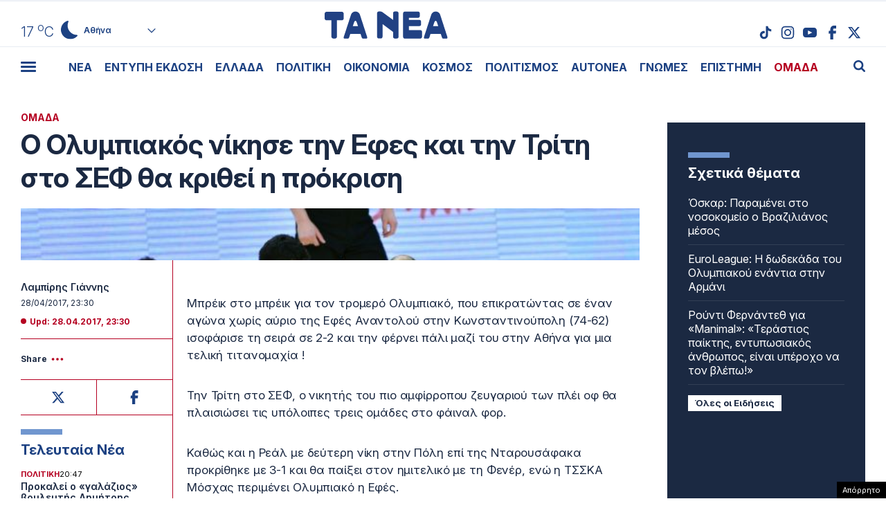

--- FILE ---
content_type: text/html; charset=UTF-8
request_url: https://www.tanea.gr/wp-content/themes/whsk_taneagr/weather_api.php
body_size: 437
content:
{"time":"202511141827","exp_time":"202511142127","cities":[{"cityName":"\u0391\u03b8\u03ae\u03bd\u03b1","cityCode":"Athens,GR","cityslug":"athensgr"},{"cityName":"\u0398\u03b5\u03c3\u03c3\u03b1\u03bb\u03bf\u03bd\u03af\u03ba\u03b7","cityCode":"Thessaloniki,GR","cityslug":"thessalonikigr"},{"cityName":"\u03a0\u03ac\u03c4\u03c1\u03b1","cityCode":"P\u00e1trai,GR","cityslug":"patragr"},{"cityName":"\u03a3\u03c0\u03ac\u03c1\u03c4\u03b7","cityCode":"Sparti,GR","cityslug":"spartigr"},{"cityName":"\u0399\u03c9\u03ac\u03bd\u03bd\u03b9\u03bd\u03b1","cityCode":"Ioannina,GR","cityslug":"ioanninagr"},{"cityName":"\u0397\u03c1\u03ac\u03ba\u03bb\u03b5\u03b9\u03bf","cityCode":"Heraklion,GR","cityslug":"herakliongr"},{"cityName":"\u039b\u03ac\u03c1\u03b9\u03c3\u03b1","cityCode":"Larissa,GR","cityslug":"larissagr"},{"cityName":"\u0392\u03cc\u03bb\u03bf\u03c2","cityCode":"Volos,GR","cityslug":"volosgr"},{"cityName":"\u039a\u03b1\u03b2\u03ac\u03bb\u03b1","cityCode":"Kavala,GR","cityslug":"kavalagr"},{"cityName":"\u0391\u03bb\u03b5\u03be\u03b1\u03bd\u03b4\u03c1\u03bf\u03cd\u03c0\u03bf\u03bb\u03b7","cityCode":"Alexandroupoli,GR","cityslug":"alexandroupoligr"},{"cityName":"\u03a3\u03ad\u03c1\u03c1\u03b5\u03c2","cityCode":"Serres,GR","cityslug":"serresgr"},{"cityName":"\u039a\u03b1\u03bb\u03b1\u03bc\u03ac\u03c4\u03b1","cityCode":"Kalamata,GR","cityslug":"kalamatagr"},{"cityName":"\u03a1\u03cc\u03b4\u03bf\u03c2","cityCode":"Rhodes,GR","cityslug":"rhodesgr"}],"weather":{"athensgr":{"temp_num":17,"temp_min":15,"temp_max":18,"temp_ico":"\/wp-content\/themes\/whsk_taneagr\/common\/imgs\/weather\/01n.svg"},"thessalonikigr":{"temp_num":15,"temp_min":14,"temp_max":16,"temp_ico":"\/wp-content\/themes\/whsk_taneagr\/common\/imgs\/weather\/01n.svg"},"patragr":{"temp_num":14,"temp_min":14,"temp_max":16,"temp_ico":"\/wp-content\/themes\/whsk_taneagr\/common\/imgs\/weather\/01n.svg"},"spartigr":{"temp_num":17,"temp_min":17,"temp_max":17,"temp_ico":"\/wp-content\/themes\/whsk_taneagr\/common\/imgs\/weather\/01n.svg"},"ioanninagr":{"temp_num":12,"temp_min":12,"temp_max":12,"temp_ico":"\/wp-content\/themes\/whsk_taneagr\/common\/imgs\/weather\/01n.svg"},"herakliongr":{"temp_num":16,"temp_min":15,"temp_max":18,"temp_ico":"\/wp-content\/themes\/whsk_taneagr\/common\/imgs\/weather\/03n.svg"},"larissagr":{"temp_num":14,"temp_min":14,"temp_max":14,"temp_ico":"\/wp-content\/themes\/whsk_taneagr\/common\/imgs\/weather\/01n.svg"},"volosgr":{"temp_num":15,"temp_min":13,"temp_max":15,"temp_ico":"\/wp-content\/themes\/whsk_taneagr\/common\/imgs\/weather\/01n.svg"},"kavalagr":{"temp_num":15,"temp_min":12,"temp_max":15,"temp_ico":"\/wp-content\/themes\/whsk_taneagr\/common\/imgs\/weather\/02n.svg"},"alexandroupoligr":{"temp_num":15,"temp_min":15,"temp_max":15,"temp_ico":"\/wp-content\/themes\/whsk_taneagr\/common\/imgs\/weather\/02n.svg"},"serresgr":{"temp_num":14,"temp_min":14,"temp_max":14,"temp_ico":"\/wp-content\/themes\/whsk_taneagr\/common\/imgs\/weather\/01n.svg"},"kalamatagr":{"temp_num":18,"temp_min":17,"temp_max":18,"temp_ico":"\/wp-content\/themes\/whsk_taneagr\/common\/imgs\/weather\/02n.svg"},"rhodesgr":{"temp_num":20,"temp_min":20,"temp_max":21,"temp_ico":"\/wp-content\/themes\/whsk_taneagr\/common\/imgs\/weather\/01n.svg"}}}

--- FILE ---
content_type: text/html; charset=utf-8
request_url: https://www.google.com/recaptcha/api2/aframe
body_size: 271
content:
<!DOCTYPE HTML><html><head><meta http-equiv="content-type" content="text/html; charset=UTF-8"></head><body><script nonce="FC-7kX_AkG6T8wVON4W32w">/** Anti-fraud and anti-abuse applications only. See google.com/recaptcha */ try{var clients={'sodar':'https://pagead2.googlesyndication.com/pagead/sodar?'};window.addEventListener("message",function(a){try{if(a.source===window.parent){var b=JSON.parse(a.data);var c=clients[b['id']];if(c){var d=document.createElement('img');d.src=c+b['params']+'&rc='+(localStorage.getItem("rc::a")?sessionStorage.getItem("rc::b"):"");window.document.body.appendChild(d);sessionStorage.setItem("rc::e",parseInt(sessionStorage.getItem("rc::e")||0)+1);localStorage.setItem("rc::h",'1763146196463');}}}catch(b){}});window.parent.postMessage("_grecaptcha_ready", "*");}catch(b){}</script></body></html>

--- FILE ---
content_type: text/css
request_url: https://www.tanea.gr/wp-content/themes/whsk_taneagr/common/css/single.css?ver=11.0.1
body_size: 5651
content:
/* SINGLE */
.breadcrumb-row p{margin-top:0}
.breadcrumb-row p span, .breadcrumb-row p span a, .breadcrumb-row p span, .breadcrumb-row p span strong {
    color: #999;
    font-weight: normal;
    font-size: 11px;
}
.inner-header {
    padding-bottom: 19px;
    border-bottom: 0.5px solid var(--darkblue);
    margin-bottom: 24px;
    display: flex;
    align-items: flex-end;
    justify-content: space-between;
}
.rectangle-main{padding:3.6rem 4rem  3.6rem 0;height:auto;min-height:600px; }
.print_pubdate {
    display: flex;
    justify-content: flex-end;
    padding-bottom: 15px;
    padding-right: var(--col-width);
}
.print_pubdate_r hr {
    display: block;
    border: none;
    height: 0.5px;
    background-color: var(--lightblue);
    max-width: 90%;
    margin: 20px 0;
}
.print_pubdate_r span{line-height:1.2}
.article-helper{margin-top:5rem;background-color:#1b2942;height:690px}
.append-article-sidepanel{height:100%}
.article-sidepanel{width:220px;height:100%;border-right:0.5px solid  var(--lightred)}
.wrap-postbody{margin-top:5rem}
.main-content{max-width:700px;font-size:17px;letter-spacing:-.12px;line-height:25px;font-weight:400;color:var(--darkblue)}
.main-content p{font-size:17px;letter-spacing:-.12px;line-height:25px;font-weight:400;margin:0 0 33px;color:var(--darkblue)}
.main-content p strong{font-weight:600}
.main-content p img {margin-top: 3rem}
/* .wrap-post-cat{margin-top:30px} */
.wrap-post-cat,
.wrap-post-cat a,
.parent-category{font-weight:700;text-decoration:none;font-size:14px;line-height:1;color:var(--red)}
.wrap-post-cat a:hover,
.parent-category:hover {color: var(--lightred);text-decoration: underline}
.wrap-post-headline{padding:8px 0 0}
.post-headline{font-size:4rem;letter-spacing:-.48px;line-height:1.2}
.post-summary{font-size:19px;padding-top:16px;line-height: 1.25;font-weight:400;}
.post-image .thumb-holder {aspect-ratio: 16 / 9}
.main-content p a{color:var(--red);font-size:19px;font-weight:600;letter-spacing:-.14px;text-decoration:underline}
.main-content p a strong{font-weight:600}
.main-content ul:not(.dailyHeadlines_list) li a {color: var(--red);text-decoration: underline}
.main-content h2,.main-content h3,.main-content h4{margin:0 0 20px;font-weight:700;color:var(--red);font-size:19px}
.main-content em.highlight{color:var(--red);font-size:120px;line-height:120px;letter-spacing:-.88px;font-weight:500;float:left;margin-right:10px;margin-top:-10px;font-style:normal}
.main-content blockquote:before{content:"";display:block;width:75px;height:10px;background-color:var(--red);margin-bottom:10px}
.main-content blockquote{max-width:800px;font-size:21px;margin:30px 0;padding:0;line-height:25px;font-weight:600}
.main-content blockquote p{margin-bottom:0;font-size:21px;line-height:25px;color:var(--neablue);font-weight:600}
.main-content ul {margin-left: 20px;margin-bottom: 20px}
.main-content ul li {margin-bottom: 10px}

.instagram-media {margin: 0 auto!important}

.post-meta-col{padding-top:3rem}
.post-meta-col {position: sticky;-webkit-position: sticky;top: 0;z-index:1}
.post-author{text-decoration:none}
.post-meta-col .post-datetime{padding-top:5px}
.post-datetime{font-size:12px;line-height:19px;border-bottom:0.5px solid  var(--lightred);width:100%;display:block;padding-bottom:15px}
.social-share-exp-row {padding: 18px 0;border-bottom: 0.5px solid  var(--lightred)}
#ShareButton{display:flex;align-items:center;cursor:pointer}
#ShareButton:hover {text-decoration:underline}
.sharesvg{display:block;line-height:0;margin-left:4px}
.sharesvg svg{width:auto;height:22px}
.sharesvg svg path{fill:var(--lightred)}
.social-share-row{display:flex;border-bottom:0.5px solid  var(--lightred)}
.social-share-row .social-share-item{padding:15px;text-align:center;display:flex;justify-content:center;width:50%;align-items:center}
.social-share-row .social-share-item:first-child{border-right:0.5px solid  var(--lightred)}
.social-share-row .social-share-item .share-btn {display: block;width: 20px;height: 20px}
.social-share-row .social-share-item .share-btn img {width: 100%;height: 100%}
.thumb-caption{margin-left:-20px;border-bottom:0.5px solid  var(--lightred);padding-left:20px;display:flex;padding-top:16px;padding-bottom:10px}
.thumb-caption p{font-size:13px;line-height:17px;font-weight:400;color:var(--darkblue);margin:0;padding-left:12px}
.article-footer{border-top:0.5px solid  var(--darkblue);margin-left:-4rem;margin-bottom:6rem;margin-right:-6rem}
.footer-item{display:flex;align-items:center;width:100%;margin:0 auto;font-size:14px;font-weight:700;text-decoration:none;color:var(--darkblue);max-width:400px;height:auto;padding-block:2.5rem;justify-content:center;align-items:center}
.footer-item span{margin-left:2rem}
.article-footer .column.is-half:first-child{border-right:0.5px solid  var(--darkblue)}
.inner-article-header{display:flex;flex-direction:column;padding:30px 30px 25px;height:100%;justify-content:space-between}
.related-header{color:var(--lightblue);margin:0 0 15px;text-transform: uppercase}
.related-article{display:block;font-size:16px;line-height:1.25;padding-bottom:10px;margin-bottom:10px;border-bottom:0.5px solid rgba(255,255,255,0.1)}
.related-article a{color:#fff;text-decoration:none}
.related-article:hover a{text-decoration:underline}

.postTags{display:flex;flex-wrap:wrap}
.postTags li{display:block;font-size:13px;padding:5px 10px;background-color:#fff;text-transform:uppercase;margin-bottom:7px;margin-right:7px;line-height:1;font-weight:500}
.postTags li a{text-decoration:none;color:var(--darkblue)}
.postTags li:hover a{color:#fff}
.postTags li:hover{background-color:var(--lightblue);color:#fff}

.ros-banner {display: flex;justify-content: flex-end;margin-top:3rem;position: relative}

.wp-caption {padding-bottom: 20px;border-bottom: 0.5px solid  var(--red);margin-left: -20px;padding-left: 20px;margin-bottom: 4.8rem;padding-top:15px}
.wp-caption {padding-bottom: 20px;border-bottom: 0.5px solid  var(--red)}
.wp-caption img {width:75%;max-width: 640px;height: auto}
.wp-caption .wp-caption-text {
    font-size: 13px;
    line-height: 17px;
    margin-bottom: 0;
/*     max-width: calc(100% - 640px); */
    width:25%;
    padding-left: 20px;
}

.wp-caption {
    max-width: calc(100% + 20px);
    width: auto!important;
    display: flex;
    align-items: flex-end;
}.wp-caption .wp-caption-text:before {
    content: "";
    background-image: url(/wp-content/themes/whsk_taneagr/common/imgs/photo-i.svg);
    width: 20px;
    height: 18px;
    display: block;
    margin-bottom: 10px;
}

.main-content iframe {
    max-width: 100%;
}
.wrap-facebook {
    max-width: 100%;
    clear: both;
    position: relative;
}
.wrap-video-container{margin-block:30px;max-width:100%;width:100%;position:relative;height:0;padding-bottom:56.25%}
.wrap-video-container iframe{width:100%;height:100%;position:absolute;top:0;left:0}


.get-subscription{position:relative;padding-top:15px;padding-inline:15px;background-color:var(--bgnea);margin-left:-280px;margin-right:-40px;z-index:1}
.member-section{border-bottom:0.5px solid var(--darkblue);padding-bottom:45px;margin-bottom:45px}
.main-content .member-headline{display:block;margin:0;color:var(--neablue);font-weight:400;font-size:28px;line-height:23px;height:50px}
.member-button{-webkit-appearance:none;border:none;-moz-appearance:none;display:block;font-size:17px;line-height:37px;font-family:inherit;font-weight:600;color:#fff;background-color:var(--neablue);border-radius:25px;display:flex;width:185px;height:43px;align-items:center;padding-inline:20px;justify-content:space-between}
a.member-button{background-color:var(--darkblue)}
.main-content p.member-register{margin:0;font-size:15px;max-width:500px;width:100%;letter-spacing:-.14px;color:var(--neablue)}
.main-content p.member-register a {color: var(--neablue);text-decoration: underline;font-weight:500;font-size:15px}
.main-content video {
    max-width: 100%;
    height: auto;
}

.register-area-button {
    display: flex;
    justify-content: flex-end;
    align-items: flex-end;
    height: 100%;
}

.get-subscription:before {
    content: "";
    left: 0;
    right: 0;  
    height: 37%;
    background: linear-gradient(180deg, rgba(255,255,255,0) 0%, #EAF1F1 100%);
    width: 100%;
    display: block;
    position: absolute;
    top: -37%;
}.member-button:hover{cursor:pointer;background-color:var(--darkblue)}
.member-section:last-child {
    padding-bottom: 3rem;
    margin-bottom: 0;
    border-bottom: none;
}

.restricted-header{display:flex;align-items:flex-end;margin-bottom:50px}
.restricted-images{display:flex;align-items:flex-end;width:300px;margin-right:25px}
.restricted-images .front-image{position:relative;width:230px;z-index:1}
.restricted-images .background-image{margin-left:-100px;z-index:0;margin-bottom:-10px;width:177px}
.restricted-header p{margin-bottom:0;font-size:15px;line-height:23px;max-width:410px}



.article-above-footer{margin-left:-4rem;background-color:#eaf1f1;border-top:0.5px solid  var(--darkblue);padding-inline:var(--col-width);padding-top:20px;margin-bottom:0;margin-right:-6rem;clear:both;padding-bottom:0}
.mini-box{display:flex;align-items:flex-start;width:100%}
.mini-box .wrap-mask-title{flex:1}
.mini-box .wrap-thumb-holder{width:120px}
.mini-box .mask-title-header{width:100%;padding-right:15px}
.mini-box .o-head{font-size:15px;line-height:17px}
.inner-readmore-cols{display:flex;width:100%;margin-top:20px}
.inner-readmore-cols .minibox-3{width:calc(100% / 3);padding-right:29px;border-right:0.5px solid ;padding-left:29px}
.inner-readmore-cols .minibox-3 .mini-box{padding-bottom:20px}
.inner-readmore-cols .minibox-3:first-child{padding-left:0}
.inner-readmore-cols .minibox-3:last-child{padding-right:0;border-right:none}
.mini-box .o-head:hover {
    text-decoration: underline;
}


.normal-innner-flex {display: flex;flex-wrap: wrap;margin: -10px}
.normal-innner-flex .normal-inner-flex-one {width: calc(8 * var(--col-width));padding: 10px}
.normal-inner-flex-second {flex: 1;padding: 10px}
.flex-second_tile {padding: 10px;width:calc(50% - var(--col-width) + 30px)}
.normal-inner-flex-second .normal-innner-flex {justify-content: space-between}

.aside-widget{margin-bottom:0}


/* .das-mmiddle {
    border-bottom: 0.5px solid  #dddcdb;
    border-top: 0.5px solid  #dddcdb;
    padding: 20px 0;
    box-sizing: border-box;
    width: 100%;
    text-align: center;
    margin: 3rem auto;
    clear: both;
} */


.share_bubble{display:none;flex-direction:column;background-color:var(--darkblue);width:120px;padding-top:10px;padding-bottom:10px;height:auto;position:absolute;right:-60px;top:5px}

.expand-social .share_bubble{display:flex}

.share_bubble .inner-bubble li{display:flex;border-bottom:1px solid var(--lightblue);padding:8px 10px;align-items:center}
.share_bubble .inner-bubble li a .label{font-size:12px;font-weight:700;color:#fff}
.share_bubble .inner-bubble li:last-child{border:none}
.share_bubble .inner-bubble li a{display:flex;align-items:center}
.share_bubble .inner-bubble li a svg{margin-right:10px;width:17px;height:17px}
.share_bubble .inner-bubble li a svg path{fill:var(--lightblue)}
.share_bubble:before{content:"";width:0;height:0;border-style:solid;border-width:11px 13px 11px 0;border-color:transparent var(--darkblue) transparent transparent;transform:rotate(0);margin-left:-11px}
.share_bubble .inner-bubble li:hover{background-color:var(--lightblue)}
.share_bubble .inner-bubble li:hover svg path{fill:var(--darkblue)}

.twitter-tweet {margin: 0 auto!important}

.dailyHeadlines:before {content: "";height: 10px;background-color: var(--lightblue);width: 70px;display: block;margin-bottom: 15px}
.dailyHeadlines ul {margin-top: 10px;margin-left:0}
.dailyHeadlines li {margin-bottom:10px;font-size: 17px;line-height: 1.3;max-width:660px;margin-bottom: 10px;border-bottom:0.5px solid var(--lightred);padding-bottom: 8px;display: block}
.dailyHeadlines li a{color:var(--darkblue)}
.dailyHeadlines li a:hover {text-decoration: underline}
.wrap___headlines {margin-block: 30px}


.latest__in {margin-top: 20px;max-width: 160px}
.latest__in .object-image {margin-bottom: 8px}
.latest__in .section-name-headline {font-size: 19px;color: var(--lightred);padding-bottom: 10px;display: block}
.latest__in .object-box {padding-bottom: 20px}
.latest__in .object-image .wrapimage {height: 0;padding-bottom: 66.25%;position: relative}
.latest__in .object-image .wrapimage img {width: 100%;height: 100%;position: absolute;top: 0;left: 0;object-fit: cover;object-position: top}

.latest__in .focus_artcles li {
    border-color: var(--neablue);
}

.latest__in .focus_artcles .post__meta .post__meta_time {
    color: var(--neablue);
}

@media screen and (max-width:1216px) {
  .article-sidepanel{width:150px}
  .rectangle-main {padding-inline: var(--col-width)}
}


.row__box__article {display: flex;justify-content: space-between;align-items: flex-start;}
.row__box__article .row__box_col_a {width: calc(9 * var(--col-width));padding-right: var(--col-width)}
.row__box__article .wrap-thumb-holder {flex: 1}
.row-box{display:block;text-decoration:none;}
.row-box{padding-bottom:40px;border-bottom:0.5px solid var(--darkblue);margin-bottom:40px}
.row-box .post-description{margin-top:30px}
.row-box .post-description p{margin:0;line-height:23px}
.row-box .wrap-mask-title{height:100%;display:flex;flex-direction:column;justify-content:space-between;padding-right:15px;}

.row__box__article .wrap-thumb-holder {flex: 1}

@media screen and (max-width:1023px) {
.single main.maxgridrow {max-width: none}    
.rectangle-main {padding-inline: 25px}
.article-narrow-side {width: 300px}
#touch-related, .article-above-footer,.article-footer{margin-inline:-25px}
.footer-item{display:flex;flex-direction:column;justify-content:center;align-items:center;text-align:center}
.footer-item span{margin:0;padding-inline:10px;padding-top:10px;font-weight:600}
.footer-item img{transform:scale(.8)}  
.inner-readmore-cols{display:flex;flex-direction:column}
.inner-readmore-cols .minibox-3{width:100%;padding:0;border-right:none;border-bottom:.5px solid var(--darkblue);padding-bottom:5px;margin-bottom:15px}
.inner-readmore-cols .minibox-3:last-child{border-bottom:none;padding-bottom:0}
.article-footer{margin-bottom:0}
.article-helper{margin-top:3rem;height:auto}  
  
#touch-meta {margin-top: 25px}  
#touch-meta .article-sidepanel{height:auto;width:100%;border-right:none;border-top:0.5px solid  var(--lightred);border-bottom:0.5px solid  var(--lightred)}
.inner-postmeta-col {width: 100%;display: flex}  
#touch-meta .article-sidepanel .post-meta-col{display:flex;padding:0}
#touch-meta .article-sidepanel .post-meta-col .author-date,#touch-meta .article-sidepanel .post-meta-col .share-col{width:50%;border:none}    
#touch-meta .article-sidepanel .post-meta-col .author-date{display: flex;flex-direction: column;justify-content: center;padding-top:14px;padding-bottom:15px;border-right:0.5px solid  var(--lightred)}
#touch-meta .article-sidepanel .post-meta-col .author-date .post-datetime{border-bottom:none;padding-bottom:0}  
#touch-meta .article-sidepanel .post-meta-col .share-col .social-share-row {border-bottom: none}
#touch-meta .article-sidepanel .social-share-exp-row {display: flex;justify-content: flex-end}
  
.inner-article-header,  
.article-above-footer{padding-inline:20px}  
.inner-article-header {flex-direction: row;height: auto}
.inner-article-header .related-posts {width:65%;padding-right:15px}
.inner-article-header .bottom-tags {width:35%}
.postTags {display: flex;flex-wrap: wrap;flex-direction: column;align-items: flex-start}
.inner-article-header .related-posts .related-article:last-child {margin-bottom: 0}
  
.get-subscription{margin-inline:-34px}
.restricted-header{display:flex;flex-direction:column}
.restricted-header .restricted-images{max-width:260px;justify-content:center;margin:0 auto}
.restricted-header p{font-weight:500;margin-top:20px}  

.thumb-caption{margin:0;align-items:flex-start;padding-inline:0}  
.wrap-main-single {margin-bottom:5rem}
  
.whsk--col--flex .whsk--col--l {flex: none;width: 100%}
.normal-inner-flex-second,
.flex-second_tile,
.normal-innner-flex .normal-inner-flex-one {width: 50%}
  
#native-share-button svg {width: 25px;height: 25px;margin-left: 15px}
#native-share-button {align-items: center;display: flex}
.latest__in{display:none}

.row-box .wrap-mask-title{padding-right:0}  
.row-box .post-description{display:none}
  
.row__box__article .row__box_col_a {flex: 1;padding-right: 20px}
.row__box__article .wrap-thumb-holder {flex: none;width: 140px}
.row-box {padding-bottom: 12px;margin-bottom: 25px}
.row__box__article .row__box_col_a .wrap-postcategory {margin-top: 0}
.row__box__article .row__box_col_a .post__meta {margin-top: 12px}
}


@media screen and (max-width: 767px) {
.content-single-template{margin-inline:0}
.rectangle-main{padding-inline:15px}
.inner-header{padding-bottom:14px;margin-bottom:14px;align-items:center;}
.post-headline{font-size:23px;letter-spacing:-.37px}
.post-summary{font-size:17px}
.inner-article-header,  
.article-above-footer{padding-inline:15px}
.wrap-postbody .wp-caption{width:100%;margin-inline:0;padding-inline:0;max-width:100%!important}
#touch-related,
.get-subscription,  
.wrap-main-single{margin-inline:-15px}
#touch-related{margin-block:30px}
.wrap-postbody{margin-top:4rem}
.main-content .member-headline{font-size:22px;line-height:1.2}
.member-section{padding-bottom:15px;margin-bottom:15px}
.main-content p{margin-bottom:25px}
.main-content p.member-register{font-weight:500;line-height: 1.3}  
.article-above-footer, .article-footer {margin-inline:-15px}  
.main-content em.highlight {font-size: 100px;line-height: 1;margin-top: 0}
  
.normal-inner-flex-second, .flex-second_tile, .normal-innner-flex .normal-inner-flex-one {width: 100%;flex:none}
.flex-second_tile {padding-block: 0}
.rectangle-main{padding-top:25px}
  
.restricted-header{margin-bottom:0}  
.restricted-header p {line-height: 1.3}
.print_pubdate_r hr {margin:8px 0;max-width: 100%}
  
#touch-meta .article-sidepanel {width: auto;margin-inline: -15px;padding-inline: 15px}
.pr_lab {font-size: 10px}  
#touch-meta .article-sidepanel .post-meta-col .author-date {width:62%;padding-block:13px}  
#touch-meta .article-sidepanel .post-meta-col .share-col {width:38%}  
.print_pubdate_r {display: flex}
.print_pubdate_r hr {display: none}
.printtime, .scondtimedate {flex-basis: 0;flex-grow: 1;flex-shrink:1;padding:0 10px}
.print_pubdate_r {display: flex;margin-inline: -10px}
.print_pubdate_r .scondtimedate {border-left: 1px solid var(--lightblue)}  

.wrap_article_banner .div-320x50_bottom {padding: 25px 0}
.wp-caption img{width:100%}
.wp-caption{flex-wrap:wrap;}
.wp-caption .wp-caption-text{padding-top: 20px;width:100%}

.row__box__article .wrap-thumb-holder{width:125px}
  
}

@media screen and (min-width:1200px) {
.normal-innner-flex .normal-inner-flex-one .columns {height: calc(100% + 10px)}
.narrow-col  .thumb-holder,
.flex-second_tile .thumb-holder {padding: 0;height: 170px}
.normal_lt.normal_l_1 .relative-box {height:490px}  
.narrow-col .relative-box {padding-bottom: 15px}  
.article-above-footer {padding-left: 40px}
.no-image-article .main-article {margin-top: -24px}
.no-image-article .main-article .wrap-post-cat {margin-top: 5rem}
.coolumn-inner-article {min-height: 1000px;margin:0 auto}  

.latest__in {
    margin-top: 20px;
    max-width:100%;padding-right:25px;
    position: sticky;
    -webkit-position: sticky;
    top: 80px;
    padding-bottom:20px;
}

}



@media screen and (max-width: 767px) {
#append_latesin .latest__in{max-width: none;display:block;margin-left: -15px;margin-right: -15px;padding: 20px;background-color: var(--bgnea);}
#append_latesin .latest__in .object-link{display:flex}
#append_latesin .latest__in .object-link .object-image{margin-bottom:0;line-height:1;width:40%}
#append_latesin .latest__in .object-link .object-image .wrapimage{height:0;padding-bottom:66%;position:relative;width:100%}
#append_latesin .latest__in .object-link .object-image .wrapimage img{width:100%;height:100%;position:absolute;top:0;left:0}
#append_latesin .latest__in .object-link .object-title{flex:1;padding-left:10px;font-size:16px!important}
.latest__in .object-box:not(:last-child) {
    padding-bottom: 20px;
    border-bottom: .5px solid var(--darkblue);
    margin-bottom: 20px;
}
}


.wrap-video-containerx {line-height:0;width:100%;max-width:460px;margin: 0 auto;position: relative;aspect-ratio: 9 / 16}
.wrap-video-containerx iframe {width: 100%;height: 100%}

@media (max-width:1023px) { .wrap-video-containerx {width:330px}}
.taneagr .plyr__poster{background-size: cover}


@media screen and (min-width: 668px) and (max-width:1023px) {
.article-helper{display:none}
}

@media (max-width:667px) { 
.article-narrow-side {width:100%} 
#append_latesin .latest__in .focus_artcles {
    margin-left: 0;
    margin-bottom: 0;
}  
}

/* @media screen and (min-width:1599px) {
.wrap-main-single:before {
    content: "";
    position: absolute;
    left: -60px;
    width: 60px;
    top: 80px;
    bottom: 0;
    background-color: var(--darkblue);
}.wrap-main-single:after {
    content: "";
    height: 60px;
    left: -60px;
    bottom: -60px;
    background-color: var(--darkblue);
    position: absolute;
    width: 100%;
}
} */

/* LIVE */
.taneagr .tik4 {
    --t4-txt-base: 19px;
    --t4-txt:#000;
}
.taneagr .tik4-event--highlight .tik4-event__body{padding:15px 20px}
.taneagr .tik4-rich-text.tik4-rich-text h2 {font-size: 22px;font-weight: 700;color: #000}
.taneagr .tik4-meta__ts__date,.taneagr .tik4-meta__ts__time{font-size:14px;color: var(--lightred)}
.taneagr .tik4-author__name{font-size:13px;}
.taneagr .tik4-sl .slick-arrow::before{display:none}
.taneagr .post-body p .tik4-we-simple{padding:0;background:0 0}
.taneagr .post-body p .tik4-we-simple .tik4-we-simple__title{font-size:20px;line-height:1.2;margin-bottom:10px}
.taneagr .post-body p .tik4-we-simple .tik4-we-simple__description{font-size:16px}
.taneagr .post-body p .tik4-we-simple .tik4-we-simple__meta{font-size:13px}
.taneagr .tik4-media-image .tik4-media-body {font-size: 12px;font-style: normal}
.taneagr .post-body .tik4-quote__blockquote{margin-block:5rem}
.taneagr .tik4-quote__blockquote {text-align: left;display: block}
.taneagr .tik4-quote__blockquote .tik4-quote__text-content{font-size:2.4rem;font-weight: 600;line-height:1.2;letter-spacing:-.4px}
.taneagr .tik4-quote__text{font-style:normal;padding-inline: 0;}
.taneagr .tik4-poll__q__c {font-size: 22px;font-weight:600;line-height: 1.3}
.taneagr .tik4-poll__ri {font-size: 19px}
.taneagr .tik4-comments__header__label__content {font-size: 18px;font-weight: normal}
.taneagr .tik4-meta__ts__time__val{font-weight:500}
.taneagr .tik4-meta__ts__time__val {font-family: 'Inter' !important}
.taneagr .tik4-quote__quotation-mark {display: none}
.taneagr .tik4-we-simple__thumb img {margin: 0}
.taneagr .tik4-we-simple--thumb .tik4-we-simple__title {font-size: 22px;line-height: 1.3;margin-bottom: 10px}
.taneagr .tik4-we-simple__content .tik4-we-simple__description {font-size: 16px}
.taneagr .tik4-comments__write__button__icon,
.taneagr .tik4-comments__write__button__placeholder {font-size: 14px}

.tik4-sharing__items,
.taneagr .tik4-sharing__open__text {font-size:14px;font-weight:600;}
.taneagr .tik4-live--sharing-compact .tik4-sharing__open__button {align-items: self-start}
.taneagr .tik4-comment__container,
.taneagr .tik4-comment__reply-container,
.taneagr .tik4-comments__loader {background-color: #F9F9F9}
.taneagr .tik4-comments * {font-size: 17px}
.taneagr .tik4-comments .tik4-comment__timestamp time span {font-size: 14px}
.taneagr .tik4-by {display: none !important}
.taneagr .tik4-live img,
.taneagr .tik4-modal img{margin:0}

.taneagr .tik4-hs__label__t {color: #A6A6A6;text-transform:uppercase;font-size: 14px;line-height: 21px;font-weight:700}
.taneagr .tik4-chapter__headline {font-size:18px;padding-left: 0}
.taneagr .tik4-chapter__headline .tik4-chapter-icon {display: none}
.taneagr .tik4-hs {padding-left: 0}
.taneagr .tik4-hs .tik4-hs__list {margin-left: 25px}
.taneagr .tik4-hs__item:before {background-color: #3a55a6;width: 8px;height: 8px}

.taneagr .tik4-tag-filter__list {
    margin-left: 0;
    margin-bottom: 0;
}
.taneagr .tik4-tag-filter__list__item {margin: 0;margin: 0}
.taneagr .tik4-tag, button.tik4-tag {font-size: 14px}


/* UNITS */
.das-300-r-1:has(iframe),
.das-mmiddle:has(iframe),
.taneagr_adunit:has(iframe) {
    position: relative;
    padding-top: 25px;
    padding-bottom: 0;
    background: #f8f8f8;
}
.das-300-r-1:has(iframe):before,
.das-mmiddle:has(iframe):before,
.taneagr_adunit:has(iframe):before {
    content: "ΔΙΑΦΗΜΙΣΗ";
    font-size: 10px;
    POSITION: ABSOLUTE;
    top: 5px;
    left: 50%;
    transform: translateX(-50%);
    line-height:1;
    color: #727272;
    font-family: var(--sans-serif);
}

.post-header{
    max-width: 1024px;
}

.related-article.with-thumb a{
    display: flex;
    flex-direction: row;
    gap: 8px;
}
.wrap-thumb-holder.is-relative{
    width:50%;
}

--- FILE ---
content_type: text/css
request_url: https://www.tanea.gr/wp-content/themes/whsk_taneagr/common/css/more.css?ver=11.0.1
body_size: 1187
content:
.register-button {
    padding: 12px;
}

article .wrap-mask-title > .mask-title-header > .wrap-postcategory {
    margin-top: 8px;
}

article .wrap-mask-title > .mask-title-header > .post-description,
article .wrap-mask-title > .post__meta > * {
    margin-bottom: 0 !important;
}

article .wrap-mask-title > .mask-title-header > .post-description {
    margin-top: 12px;
}

article .wrap-mask-title > .post__meta {
    margin-top: 0;
    flex-direction: row-reverse;
    box-sizing: border-box;
    display: flex;
    flex-wrap: wrap;
    place-content: center flex-end;
    align-items: center;
    gap: 8px;
    margin-top: 8px;

}


article .wrap-mask-title > .post__meta > div {
    margin-top: 0;
}

/* .home .top-middle-area {
    box-shadow: 0 0 16px 0 rgba(0, 0, 0, .1);
} */

/* .home .top-middle-area .column.is-full.is-hidden-touch {
    display: none;
} */

.home .topLeft__aside {
    padding-top: 15px;
    padding-bottom: 35px;
    min-width: 340px;
}

@media screen and (min-width: 1024px) {
    .home .home-leading-posts {
        max-width: calc(100% - 340px);
    }
}

/* .home .topLeft__aside .columns > div:not(:last-child) {
    margin-bottom: 20px;
} */

.home .topLeft__aside .newspaper_issue__wrap {
    background-color: transparent;
    padding: 1rem;
}



/* .home .topLeft__aside ul.focus_artcles > li:not(:last-child) {
    border-bottom: .5px solid #7096cf4a;
} */

.home .topLeft__aside lu.focus_artcles > li:last-child {
    border-bottom: 0;
}


.mikroWidget *,
.home .omada__row *, .home .omada__row .is-neablue {
    color: var(--darkblue) !important;
}

.opinions__mod *,
.opinion__item .opinion-box *,
.opinion__item .opinions__inner .opinion__item .is-neablue {
    color: #fff !important;
}

/* .home .omada__row {
    --neablue: #2b2c2c;
} */

.home .omada__row .btn-wrap button {
    background-color: transparent;
    border: none;
}

.opinions__mod .opinion__item .opinion-box .o-head {
    height: auto;
}

.opinions__mod .opinion__item .opinion-box .opinion-header {
    margin-bottom: 8px;
}

.opinions__mod .opinions__inner .opinion__item .inner-opinion-header {
    border-bottom: .5px solid rgba(0, 0, 0, 0.5);
}

.opinions__mod .opinions__inner .opinion__item .post__meta .author__name {
    font-style: italic;
}

.pop-item {
    align-items: center;
}

.pop-item .o-head {
    font-weight: 600;
}

.home .vertical-box .mask-title .post__meta {
    margin-top: 0;
}


.search-area,
.search-area #searchform #searchsubmit {
    border: none;
}

.single .article-sidepanel .latest__in {
    margin-bottom: 20px;
}

.single .article-narrow-side .wrap-thumb-holder.is-relative {
    width: 33%;
    min-width: 33%;
}

.burger-inner .wrap-sidemenu .social-items li .social-item .social-label {
    display: none;
}


@media screen and (min-width: 1200px) {
    .home .normal_lt.normal_l_1 .relative-box {
        height: auto;
    }

    /*     .columns.is-multiline .mask-title-header h3 {
            min-height: 60px;
        } */
    .single .row__box__article .row__box_col_a {
        width: calc(12 * var(--col-width));
    }
}

@media screen and (min-width: 1024px) {
    /*     #burger-area-desktop {
            cursor: pointer;
            margin-top: -20px;
        } */
    #burger-area-desktop span,
    #burger-area-sticky span {
        background-color: var(--neablue);
        border-radius: 2px;
    }

    .burger-inner .wrap-sidemenu .social-items {
        margin-inline: -10px;
    }

    .burger-inner .wrap-sidemenu .social-items li {
        width: auto;
        margin: 0 8px;
    }

    .wrap__toparea .objections {
        margin-left: auto;
        margin-right: 0;
    }
}


/* change header breakpoint to 1200px*/

@media screen and (max-width: 1023px) {
    .mainsite-header .tanea--logo {
        width: 180px;
        margin: 0;
    }

    .mainsite-header .is-align-items-flex-end {
        align-items: center !important;
    }
}

@media screen and (max-width: 1023px) {
    .taneagr:not(.home) .tanea--logo {
        width: 180px
    }
}


@media screen and (max-width:480px) {
.print_row_normal{margin-top:0}  
.touch_row .relative-box .post-relative .wrap-mask-title {padding-top: 0}  
.touch_row .relative-box .post-relative .wrap-thumb-holder .thumb-holder,
.flex-second_tile .post-relative .wrap-thumb-holder .thumb-holder {
    padding-bottom: initial;
    height: 115px;
}
.equal-height .relative-box, .equal-height .relative-box .post-relative{width:100%}  
  
}

--- FILE ---
content_type: text/css
request_url: https://www.tanea.gr/wp-content/themes/whsk_taneagr/common/css/videojs.ads.css
body_size: 214
content:
/**
 * videojs-contrib-ads
 * @version 4.2.5
 * @copyright 2017 Brightcove
 * @license Apache-2.0
 */
 .vjs-ad-playing.vjs-ad-playing .vjs-progress-control{pointer-events:none}.vjs-ad-playing.vjs-ad-playing .vjs-play-progress{background-color:#ffe400}.vjs-ad-playing.vjs-ad-loading .vjs-loading-spinner{display:block}.vjs-ad-playing .vjs-captions-button{display:none}.vjs-ad-playing .vjs-audio-button{display:none}

--- FILE ---
content_type: application/javascript
request_url: https://www.alteregomedia.org/files/js/gtags.js?v=1
body_size: 12081
content:
var pool = ['DV','IAS','AE','AB','MB'];
/*lowercase only*/
var DV = ['abdullah yusuf azzam','abdurajik abubakar janjalani','abu','abubakar','abuse','accident','aden abyan islamic army','aden hashi farah','agnooumen','ahmed godane','ahmed terrorist','ahmed the terrorist','ak 47','ak47','akhil bharat nepali ekta samaj','al anbar','al aqsa foundation','al aqsa martyrs brigades','al badr','al gamaa al islamiyya','al ghurabaa','al haramain foundation','al harb','al i tasimu','al islam','al itihaad al islamiya','alcida terrorist','ali abu mukhammad','ammo','anthropistiki katastrofi','anti islam','anti islamic','anti terrorist','anti terrorist training','apotropes eisodoy','armament','arson','artillery','assassination','attack','avalanche','behead','beheads','big_brother','big-brother','bigbrother','blaster','bomb','bryant','buckshot','buddhist extremists','bullet','carbine','cartridge','catholic extremists','chechen terrorists','chemical warfare','civil war','coran','corona virus','crash','crashes','crusade','dead','death','decapitat','detonate','diasolinomeni','diaswlinomenoi','die','disaster','dumb terrorist','dynamite','ebro','ebros','edl','egklovizetai','egklwvizetai','eglovizetai','eglwvizetai','eisbol','eisvoli','ellinotourkika','emprhsmos','emprhsths','emprhstikoi','emprhstikos','emprismos','empristikoi','empristikos','empristis','endoikogeniaki','endooikegeniaki','erdogan','eta terrorist group','evros','explosion','explosive','extremism','extremist','fire','flamethrower','fotia','fwtia','gangbang','gaza hamas','genocide','grenade','grexit','grit extremist scooter','gun','gunpowder','hadith','hafiz muhammad saeed','hakimullah mehsud','handgun','hasan mahsum','hassan nasrallah','hate','hezbollah','hijab','innocence of islam','innocence of muslim','innocence of muslims','ipekipsan','ipekipse','ipofantis','isil','isis','islam','izz ad din al qassam brigades','jaish e mohammed','jamaah ansharut tauhid','jamaat','james foley','james wright foley','jamiat al islah al idzhtimai','jamiat e islami','jamiat ul ansar','jeff dunham','jemaah islamiyah','jews','jihad','jihadism','jihadist','jilbab','kafetzou','kahkan','kahke','kaikan','kaike','kakopoiisi','kastanies','kataylismos','kill','knife','kobe','kokkino limanaki','kuran','kurdistan freedom falcons','lathrai','left wing extremist','lesvos','lgbt','machinegun','mageia','magia','massacre','mauritania','mauser','metanast','mohammad','moria','mousa abu marzouq','mpekatoroy','mujahed','mujahideen','mullah mohammed omar','mumbai terrorist attack','munition','murder','musket','mytilini','nekr','novarti','obama muslim','obama terrorist','outsourc','paedo','palestine liberation front','palestine liberation organization','paranomis eisodoy','paranomoi','parenohlisi','parenoxlisi','pirkagi','pistol','plane crash','political extremist','political unrest','prosfyg','pyrkagi','quranists','racist','radical','rampage','rant','rape','rapist','red hand commando','red hand defenders','refugee','religious extremist','rifle','riot','rocket','russian terrorist','sex','shiahs','shiite','shooting','shotgun','sintrivi','sofia bekatorou','soro','suicide','sunni','supremacists','swro','syllipseis','synora','syntrivi','syria','taliban','terror','terrorist','thanat','the anti terrorist','the extremist','thuma','torpedo','torture','total death','tsalikid','upekipse','upekupse','upofanths','upofantis','viasmeni','viasmeno','viasmos','vitriol','war','weapon','wildfire','wildfires','worst terrorist attacks','wreck','xartorixtr','ypofant','αεροπορικό δυστύχημα','αθέμιτος ανταγωνισμός','αλκαιντα','αντι ισλάμ','απεργία','αποκεφαλ','απολύσεις','ατύχημα','αύξηση τιμών','αυτοκινητιστικό ατύχημα','αυτοκτον','βασανιστήριο','βία','βιασμός','βιαστής','βομβαρδιστ','βόμβες','βομβιστική επίθεση','γενοκτονία','διακρίσεις λοατ','διακρίσεις φύλου στην αγορά εργασίας','διαμαρτυρία εργαζομένων','διαμαρτυρία κατοίκων για κεραίες','διαρροές','διαφθορά','δολοφονία','δράστης','δωροδοκία','έβρος','εισβολή','εισπρακτικές εταιρείες','εκρηξη','εκτελέσεις isis','εκφοβισμός στο διαδίκτυο','έλλειψη διαφάνειας','έλλειψη επενδύσεων','εμπρησμός','εμφύλιος πόλεμος','εξέγερση','εξτρεμισ','επίθεση','εργατικό ατύχημα','θανατ','θανάτ','θάνατ','θυμα','θυμά','θύμα','ιερο κοράνι','ισις','ισλαμική θρησκεία','ισλαμική τρομοκρατία','ισλαμικό κράτος','ισλαμισμός','κακή εξυπηρέτηση','κακοποίηση','καρατόμιση','καρατομώ','καστανιές','καταστροφ','κεραίες και κίνδυνος στην υγεία','κίνδυνοι στο διαδίκτυο','κλείσιμο λουκέτα επιχειρήσεων','κοράνι','λάθος χρεώσεις','λαθραί','λαθρομετανάστες','μαριχουανα','μετανάστες','μεταναστευτικό','μόρια','μουζαχεντιν','ναρκωτικά','ναυάγιο','νεκρ','παιδεραστ','παιδόφιλος','παραβίαση απορρήτου','παραβίαση δικαιωμάτων πνευματικής ιδιοκτησίας','παράλογες χρεώσεις','παράνομες είσοδοι','παράνομη είσοδος','παράνομο downloading','παράνομοι','παρενόχληση','παρτούζα','πέθανε','πόλεμος','πολιτική αναταραχή','πορνογραφικό υλικό','πρόβλημα στην εξυπηρέτηση','πρόβλημα τηλεπικοινωνιών','πρόστιμα από εεττ','πρόστιμο επιτροπής κεφαλαιαγοράς','πρόσφυγες','προσφυγικό','πτώση δικτύου','πυροβολισμός','ρατσιστής','ροζ γραμμη','σαρίν','σεισμός','σεξιστης','σεξουαλική','σεξουαλική επίθεση','σεξουαλική παρενόχληση','σκοτώνω','σοφία μπεκατώρου','σύγκρουση','συντριβές','συρια','σφαγή','τειρεσίας επικοινωνιών','τζιχαντ','τζιχαντιστ','τηλεφωνικό σεξ','τρακάρισμα','τρομοκρ','τρομοκρατική επίθεση','τρόμος','τσαλικιδη','τσαλικίδη','υπενοικιαζόμενοι εργαζόμενοι','υπηρεσίες διαδικτύου για ενήλικες','υποκλοπες','υποφαντης','φακέλωμα στοιχείων','φοροδιαφυγή','χεζμπολαχ','χημικά όπλα','χημικός πόλεμος','χιτζαμπ','χρεοκοπία','χρήση κινητού στην οδήγηση','τέμπη','tempi','τεμπών','τραγωδία','φονική','σύγκρουση','sygkrousi','ναυάγιο','panagiotopoulo','rosia','ρωσία','oukrani','ουκραν','thanato','polemo','nekri'];

var IAS = ['amaxos','armaton','baiden','bbgr','big brother','condemns','dignitas','donbas','eisboli','eisvoli','igetwn','invade','kremlin','mariupol','mikroutsikos','military invasion','mosha','mpaiden','nekroi','oukranya','oykraniki','polemos','president zelenskyy','putin','rebel regions','rosia','rosiki','rosiki eisvoli','rosiko','russian invasion','sanctions','separatist','sovietikis','state of emergency','stratevmata','stratiotikes','ukraine','ukrania','varthakouris','vladimir putin','volodymyr zelenskyy','vomvardismos','xaris','zika','αγρότισσα','αιματηρή','αιμόφυρτος','ακρωτηριάζω','αλεξανδρίδη','αλεξανδρίδης','άμαχο','αναζήτηση','αναίσθητ','ανεμοστρόβιλος','ανεξέλεγκτ','ανθρωποκτονία','απαγόρευση κυκλοφορίας','απαγχονισμέν','απεβίωσ','αποβούν μοιραία','αποκεφάλισ','αποκεφαλίστηκε','απώλεια ζωής','απώλειες','αρμάτων','αρρώστησε','ασθένεια','ατύχημα','ατυχήματ','αυτοκτόνησ','αυτοκτονήσει','αυτοκτονί','αυτοπυροβολήθηκε','αυτοπυρποληθεί','αυτόχειρας','αφροαμερικανό','βάναυσo','βάραγα','βαρθακουρης','βαριά τραύματα','βαριά τραυματίας','βασανιστήρι','βία','βιασμ','βολίδα','βομβαρδισμ','βομβίδων','βομβιστικ','βομβιστικές επιθέσεις','δηλητηρίαση','δηλητήριο','διαδηλώσεις','διάστρεμμα','διασώστες','δολοφονήθηκε','δολοφονί','δυστύχημα','δυστυχήματος','ειδικά εκπαιδευμένα σκυλιά','εισβολη','εισβολή','εκκενώθηκ','εκκένωση','εκρήγνυται','έκρηξη','εκτελεστικό','εξάρθρωση','επεισόδεια','επίθεση','επίθεση','επιχειρήσεις αρωγής','επιχείρηση διάσωσης','έφυγε από τη ζωή','έφυγε από τη ζωή σε ηλικία','ζακ','ηγετών','ηλεκτροπληξία','θανάτ','θάνατ','θανατηφόρα','θάφτηκε κάτω από','θύματα','θύματα','θυμάτων','ιατροδικαστής','καραμπόλα','κατάρρευση','κατάσβεση','καταστροφ','κηδεία','κλήση κινδύνου','κόκαλο','κομμένο λαιμό','κρίσιμη κατάσταση','κροτίδες','κρότου','λαίλαπα','λεηλασί','μακελάρης','μακελειό','μαχαίρι','μαχαιρώθηκε','μαχαίρωμα','μεγάλος αδελφός','μετά τον χαμό της','μετά τον χαμό του','μεταξύ των νεκρών','μεταφέρθηκε νεκρός','μικρουτσικο','μικρούτσικο','μινεάπολη','μοιραί','μολυσμέν','μόσχα','μπάιντεν','νατο','νεκρή','νεκρο','νεκρό','νεκρών','νοσηλεύεται','ντονμπάς','ξεκλήρισε','ξέσπασε','ξεσπώντας','ξεχειλίζω','ξεψύχησε','ξυλοδαρμο','ομάδα διάσωσης','ουκραν','παγιδευμένοι','παράλυτος','πέθανε','πένθος','πληγή','πληγώθηκε','πλημμ','πνίγηκε','πνιγμό','πνιγμός','πολεμος','πόλεμος','πολύνεκρη','πουτιν','πούτιν','πυρηνικ','πύρινη λαίλαπα','πυρκαγιά','πυροβολήθηκε','πυροβολισμο','πυροσβέστες','ραΐσα','ρωσια','ρωσία','ρωσίας','ρωσική','σήμα κινδύνου','σημάδια','σκοτώθηκαν','σκοτωθούν','σκοτώνει','σκότωσε','σκοτώσει','σοβιετικής','σορο','σορό','στοιχίσει τη ζωή','στραγγαλ','στρατεύματά','στρατιωτικές','σύγκρουση','συλλυπητήρια','συνέλαβε','συντριβή','συντρίμμια','σφαγή','σφάξω','σφάχθηκε','σωσίβιο','ταραχές','τέλος στη ζωή','τραγικό','τραγικού','τραγωδία','τρανσίλα','τραύμα','τραύματα','τραυματί','τραυματισμ','τραυματίστηκαν','τραυματιών','τραύματος','τραυμάτων','τυφώνας','δυστύχημα','φλόγες','φλόιντ','φονιάς','φονική','φορτισμένος','φρενήρη επίθεση','φωτιά','φωτιές','χάος','χάρης βαρδακούρης','χαρης βαρθακουρης','χούλιγκαν','χτύπημα στο πόδι','χτύπησαν','χωρίς τις αισθήσεις','τέμπη','tempi','τεμπών','τραγωδία','φονική','σύγκρουση','sygkrousi','κηδεί','σταθμάρχης','σιδηρόδρομος','ναυάγιο','χαμάς','ισραήλ','γάζα','δυτική όχθη','χεζμπολάχ','μυανμάρ','mianmar','tailandi','σεισμ','tsounami','τσουν','katastrofi','ρίχτερ','richter','μιανμάρ','egkelados','μυανμαρ','ταϊλ'];

var AE = ['anagkastiki prosgeiosi','anagkastiki prosgeiwsh','anagkastiki prosgiosi','anazopirosi','anazopyrosh','anazwpirosi','anazwpyrosi','apolis','apolys','apovasi','arvila','arvula','arvyla','cruise','dolofonia','egklima','eisboli','eisvoli','ekdikisi','ekdikitiko','ekfovismos','ekriksi','ekrix','elikoptera','epithesi','epitithetai','fotia','foties','friki','fwtia','fwties','javelin','kakopoiisi','katasves','kievo','krousma','mahes','mahitika','marioupoli','molotof','nekr','nosokomeio nikaias','oukrania','oykrania','panagiotopoulo','parenochlisi','parenoxlisi','pethane','piravl','pirkagia','pirkagies','polemo','porn','poutin','poytin','ptoma','ptoxefsi','ptoxeusi','ptwma','purkagia','purkagies','putin','pyravl','pyrkagia','pyrkagies','pyrovolismoi','revenge','rosia','rosiki','rossia','rouketes','rwssia','scoot','sex ','sfyrokopa','sinetrivi','sintrivi','sklavon','skotono','skotose','stratiot','synetrivi','tank','thanato','thimata','thomas cook','thyma','topless','tragodia','tragwdia','travma','trayma','tromokratik','troxai','ukraine','vanayso','viasmo','viasoun','vlima','xeplyma','αναγκαστικη προσγειωση','αναγκαστική προσγείωση','απαγωγή','απολύσεις','απόλυση','αρβύλα','άσεμνες','βιασμ','βιάσουν','βιαστής','έγκλημα','εισβολή','ένοπλοι','θανατο','θάνατο','κannavi','κάνναβη','μολότοφ','νεκρ','παναγιωτόπουλος','πορν','πτώμα','πτωχευση','πτώχευση','ρωσική','σεξ ','τραυματ','τέμπη','tempi','τεμπών','τραγωδία','φονική','σύγκρουση','sygkrousi','ναυάγιο','singapore','αναταράξεις','αεροπορικό δυστύχημα', 'αεροπορική τραγωδία','sq321','xongk-kongk','hong-kong','hong','cargo','emirates','EK9788','747-48'];

var AB = ['aeroporiko distixima','aeroporiko dystyxhma','aimomixia','akolasias','akrotirias','al qaida','alkoolism','amfetamin','anavolika','anazop','anazwp','anhlika koritsia','anilika koritsia','anomal','antallagi pyrovlismwn','anthropoktoni','anthrwpoktoni','antimousoulmaniko','antisemitikos','antishmitikos','antishmitikou','antisimitikos','apagog','apagoreymeno','apagwg','apeilh asfaleias','apeilh vomva','apeksarthsh','apokefalis','apokefalisthke','apoleia zwis','apolis','apolys','apovasi','arrostimeno','arvila','arvula','arvyla','aselg','asemn','asexual','astheneia','aynani','aytokinhto stis floges','aytokton','aytosxedia vomva','aytox','bdsm','biasmos','cannabi','cartel','cocaine','cruise','cybersex','diakinhsh narkwtikwn','diasolinomeni','diestrammeni','distixima','distiximatos','dogging','dolofon','doniti','drastis','dystyxhma','dystyxima','efet','efige apo ti zoi','efyge apo th zwh','efyge apo ti zoi','efyge apo tin zoi','egkavma','egkavmata','egkayma','egkaymata','egklhma','egklima','eisboli','eisvoli','ekdikisi','ekdikitiko','ekfovismo','ekfovismos','ekrhxh','ekriginite','ekrik','ekrix','ekrygneitai','eksedide','ekspermat','ekstremisti','ekviaz','elikoptera','emporio oplon','emporio oplwn','emporoi oplwn','emprhsmos','emprhstikos','empris','enopl','ephreia','ephrreia','epirria','epithesi','epitithetai','epnikse','epnixe','erotik','erwtik','estempan santiagko','ethnokatharsi','exedide','extremis','fcuk','fetba','fetich','filetiko misos','floges','fonia','fotia','foties','friki','fwtia','fwties','fyletik','fyletiko','fyletiko misos','gileko aytoktonias','gimn','gimnos','gymn','hatespeech','hrwinh','ierodoul','iroini','isis','islam','javelin','jungle bunny','junky','kahke zwntanos','kaike zontanos','kakop','kamikazi','kannavi','kartel','katakreourg','katakreoy','katasparaxthike','katastrof','katasvesh','katasvesi','khdei','khrykas misous','kidei','kidia','kievo','kill','kirikas misous','kleitorid','klitorid','klux klan','koinonikh anataraxi','koinwnikh anataraxh','koinwniki anataraxi','kokainh','kokakias','kolpikos','krak','krisimh katastash','krisimi katastasi','krousma','ksepsyxise','ksilodarmos','kthnodia','ktinodia','ku klux klan','lesbi','lesvi','lhsteia','lhsteias','lhsths','lhstwn','listeia','listeias','listis','lsd','mahes','mahitika','marioupoli','maxairom','maxairoth','maxerom','mazoxistik','megalh katastrofh','megali katastrofi','methamphetamines','methamphetamini','methamphetaminon','milf','nark','narkom','narkot','narkwm','narkwt','nazi','necr','negros','nekr','neofasistiko','neonazi','nεkr','oi teleytaies ores','omar matten','omofovia','opiouxa','orgasm','orgia','osama ','oukrania','oykrania','padiki pornografia','paiderast','panagiotopoulo','paraisthisiogona','parastrat','pareno','paresthisiogona','peckerwood','pederast','pedofil','peo','perittomata','perritwmata','pethane','peuane','phalos','phanatismos','pipa crack','piratia','piravlo','piriniko atihima','pirkagia','pirokrotitis','pirovol','pnig','polemo','polinekr','porn','poutin','poytin','proklit','prokti','psixotropes','psofhse','psofise','psychotropa','psychotropes','ptoma','ptomata','ptwma','ptwma','purkagi','putin','pyravloi','pyrayloi','pyrhniko atyxhma','pyrhnikon','pyrhnikwn','pyrkagi','pyrovol','pyrovolism','pyrovolithike','qaida','raping','rapist','ratsistikes','revenge','rosia','rosiki','rossia','rouketa','rouketes','rwssia','sex','sfagh','sfagi','sfagiastikan','sfyrokopa','sinetrivi','sintrivi aeroskafus','sisha','skagia','skinhead','sklav','sklava','skoto','skotonei','skotos','skotosan','skotothikan','skotvsan','skotwnei','skotwsan','skotwsei gynaika','skotwthikan','sodomy','somali al shabab','somatempores','somatemporia','sovara travmatismeni','sovara traymatismenoi','sovarus travmatismus','sperma','spick','stathi panagiotopoulo','stathis panagiotopoulos','stisi','stomatik','straggal','stratiot','stysh','stysi','swmatemporia','sygkorush','symploki','synetrivh','synetrivi','synouziazontan','syntrivh','syntrivh aeroskafous','syntrivi','tank','terrorism','thafthke','thaftike','thana','thanasimo','thansimou','thansimoy','theorounte nekroi','theorunte nekri','thima','thuma','thyma','toksikomaneis','toksikomanwn','towel head','toxikoman','tragodia','tragwdia','transvestite','travma','trayma','trofikh dhlhthriash','trofiki dilitiriasi','tromokrat','troxai','troxe','tsont','tsoul','tzixanti','ukraine','upskirt','vanayso peristatiko','vandal','vaporaki','vasanisthr','vasanistir','via','viaih','viaii','viaio','vias','viaz','vlaka','vlima','vomva solina','vomvisti','xasis','xeirovmovid','xepsihise','xhmika opla','ximika opla','xirovomvida','xtyphsan mexri thanatou','xylokopithike','ypopto antikeimeno','ypopto dema','zoni autoktonias','zoni aytoktonias','zwnh aytoktonias','αγορά ναρκωτικών','αδικήματα ναρκωτικών','αεροπειρατεία','αεροπλάνο εξερράγη','αεροπορικό δυστύχημα','ακροδεξιάς','ακρωτηριάζω','αλ κάιντα','αλκοολισμός','αμφεταμ','ανακαλει','ανακαλουνται','ανακαλύφθηκε πτώμα','ανακάλυψε τα πτώματα','ανακληση','ανηλικ','ανήλικ','ανήλικα κορίτσια','ανθρωποκτονία','ανταλλαγή πυρών','αντι μουσουλμανικό','αντισημιτικός','αντισημιτισμού','αντισιμιτικός','ανώμαλος','απαγωγή','απειλή ασφαλείας','απειλή για βόμβα','απήχθη για λύτρα','αποκεφάλισε','αποκεφαλισμός','αποκεφαλίστηκε','απολογισμός νεκρών','απολύσεις','απόλυση','αποπλάνηση ανηλίκου','αράπης','αρβύλα','ασελγείς πράξεις','άσεμν','αυτοκτονίας','αυτοπυροβολήθηκε','αυτοσχέδια βόμβα','βαθιά διείσδυση','βάναυσo περιστατικό','βαποράκι','βία','βιασμ','βιασμό','βιάσουν','βιαστής','βλάκας','βομβ','βόμβ','γαμώτο','γιλέκο αυτοκτονίας','γιλέκο βόμβα','γυμνές φωτογραφίες','γυμνιστ','γυμνό','διεστραμμένη','δολοφον','δολοφόν','δονητή','δυστύχημα','δυστυχήματος','έγκλημα','εγκληματ','εγκλήματ','εθνοκάθαρση','εισβολή','εκβίαζε','εκρήγνυται','εκρηκτικοί μηχανισμοί','εκσπερμάτ','εκτελεστικό απόσπασμα','εκτεταμένα εγκαύματα','εκφοβισμός','έμποροι όπλων','εμπρησμός','εμπρηστής','εμπρηστικά','ένοπλ','εξέδιδε','εξτρεμισμός','εξτρεμιστικές','εξτρεμιστική ομάδα','έπεσαν πυροβολισμοί','επήρρεια','επίθεση από σκύλο','επίθεση με μαχαίρι','επίθεση σεξ','ερωτικής πράξης','εστεμπάν σαντιάγκο','εφετ','έφυγε από τη ζωή ','έχασε τη ζωή','ζώνη αυτοκτονίας','ηδονeς','ηδονές','ηρωίνη','θάνα','θανατ','θανάτ','θυμα','θυμά','θύμα','ιερόδουλος','ισλαμ','κάηκε ζωντανή','κάηκε ζωντανός','κακοποίηση','κακοποίηση παιδιών','κάνναβη','καρτέλ ναρκωτικών','κατακρεουργήθηκαν','κατακρεουργήθηκε','κατακρεουργημένος','καταστρεπτική πυρκαγιά','κατάχρηση ουσιών','καυλιάρης','καυτές','κηδεία','κηδείας','κήρυκας του μίσους','κιλότα','κλειτορ','κλουξ κλαν','κοκαΐνης','κοκάκιας','κου κλουξ κλαν','κουράμ σαζάντ μπατ','κρακ','κρίσιμη κατάσταση','κρυσταλλική μεθαμφεταμίνη','κτηνωδία','κωλαράκι','λεσβ','ληστ','μαλακίες','μαχαιρώθηκε','μαχαίρωμα','μαχαιρώματος','μάχη με όπλα','μεγάλα βυζιά','μεγάλη καταστροφή','μεθαδόνη','μεθαμφεταμ','μισογυνισμός','μισοκαπηλεία','μοιραίος','μοιραίου','μπόκο χαράμ','ναζί','ναζιστών','ναρκω','νέγρος','νεκρ','νέκρ','ξέπλυμα χρήματος','ξεψύχησε','ξυλοδαρμός βρέφους','ξυλοκοπήθηκε μέχρι θανάτου','οδήγηση υπό μέθη','οι φλόγες τύλιξαν','ομαδικός βιασμός','ομάρ mateen','ομηρία','ομήρους','ομοφοβία','οργασμό','όργι','οσάμα μπιν λάντεν','παιδεραστής','παιδεραστών','παιδική κακαποίηση','παιδική πορνογραφία','παιδικό πορνό','παιδοφ','παιδόφ','παίρνει πίπα','παναγιωτόπουλος','παραισθησιογόνα','παραισθησιογόνος','παράλυτος','παραστρατιωτικός','παρενόχλησης','πεθαναν','πέθανε','πέθανε ένας άνθρωπος','πέθανε σε ηλικία','πειρατεία','πεολειχία','πεολειχίας','πετσάκι','πνίγηκαν','ποpν','πόλεμος φυλών','πολύνεκρη','πορν','πόρν','που συνετρίβη','πουτανάκι','προμηθευτές όπλων','πρωκτ','πτώμα','πυρηνική επίθεση','πυρηνικό ατύχημα','πυρηνικός πόλεμος','πυροβολ','πυροβόλησ','πωλήσεις όπλων','πως είναι νεκροί','ρωσική','σαδιστής','σαδομαζοχισμός','σαλμάν αμπέντι','σεκς','σεξ','σεχταρισμός','σίσα','σκάγια','σκίνχεντ','σκλάβ','σκλάβα','σκληρά ναρκωτικά','σκληρό σέξ','σκοτώθ','σκοτών','σκοτώνει','σκοτωσ','σκότωσ','σκύλα','σοβαρά εγκαύματα','σοβαρά τραυματισμένοι','σοδομίζω','σοδομισμός','σπέρμα','σπίλος','στάθη παναγιωτόπουλο','στάθης παναγιωτόπουλος','στοματικό έρωτα','στοματικό σεξ','στοματικός έρωτας','στοματικού έρωτα','στύση','σύγκρουση λεωφορείου','σύγκρουση μηχανής','σύγκρουση τρένου','σύγκρουση τρένων','συγκρουση φορτηγού','σύγκρουση φορτηγού','συμπλοκή','συνετρίβη','συνουσιάζονταν','συντριβή','συντριβή του αεροσκάφους','σφαγή','ταλιμπάν','τζάνκι','τζιχαντ','τζιχάντ','τοξικομανείς','τοξικομανία','τραύμα στο κεφάλι','τραυματιες','τραυματισμοί','τραυμάτων','τρομοκρατ','τρομοκρατία','τροφική δηλητηρίαση','τροχαί','τσόντ','υπερβολική δόση','φαλλοί','φασίστας','φετβά','φετίχ','φονιάς','φονταμενταλιστής','φοσμπα','φυλετικό μίσος','φωτιά','χεζμπολάχ','χειροβομβίδα','τέμπη','tempi','τεμπών','τραγωδία','φονική','σύγκρουση','sygkrousi','ναυάγιο','thanat','troxaio'];

var MB = ['πνευμονία','ιός','πυρετός','επιδημία','guangdong επιτροπή υγείας','αναπνευστική ασθένεια','wuhan','ευρύτερη προβολή','επιδημία πνευμονίας','ασθένεια','νόσος','μετάδοση','μολύνω','sars','θανάσιμα','πέθανε','οξύ αναπνευστικό σύνδρομο','hubei','λοιμώξεις','κλειδωμένο','κλείδωμα','χειρουργική μάσκα','βήχας','επιβεβαιωμένες περιπτώσεις','covid-19','covid19','πανδημία κορωναϊού','covid-19 εξαπλωθεί','sars-cov-2','επιδημία κοροναϊού','νεκρός','θανατηφόρα','θάνατος','θανατηφόρο','pneumonia','virus','fever','epidemic','guangdong','respiratory illness','breathing difficulties','broader screening','pneumonia virus outbreak','illness','disease','transmission','who','infect','deadly','died','acute respiratory syndrome','mers','infections','locked down','lockdown','surgical mask','cough','confirmed cases','social distancing pandemic','coronavirus pandemic','coronavirus lockdown','coronavirus spread','coronavirus outbreak','σεισμός','bomb','explosion','zelenskyy','putin','invade','ukraine invasion','russian invasion','missile strike','genocide','denazification','russian aggression','πολέμος','εκρήξεις','βομβαρδισμός','πούτιν','ζελίνσκι','γενοκτονία','εισβολή','αζόφ','χάρκοβο','kherson','δνείπερος','ντονμπάς','ντόνετσκ','enerhodar','πρόσφυγας','βόμβα','καταστροφή','παρενόχληση','viasmos','parenoxlisi','katastrofi','τέμπη','tempi','τεμπών','τραγωδία','φονική','σύγκρουση','sygkrousi','ναυάγιο','βανδαλισμός μνημείων','ψευδοκράτος','κατεχόμενα','famagusta','αγία σοφία','μονή χώρας','turk aegean','γενοκτονία','F16','κούρδοι','παραβιάσεις','ελληνοτουρκικά','πραξικόπημα','βανδαλισμός'];

var adserver = [];
var ar = pool;  

var lineitemids = [];
var orderids = [3537439830, 2809869003, 2330649792, 2770660734, 3116340652, 3256885329, 3622794861, 3622847499, 3643809525, 3687533465, 3669409852, 3728567697, 3739109200, 3774921751, 3782780322, 24909593, 3813590550, 3876452065, 3890441972];
var morderids = [];
var xorderids = [];
var mlineitemids = [];
var xlineitemids = [];
var yieldids = [349618]

function setas () {
var ptext = title + ' ' + summary + ' ' + text + ' ' + tags + ' ' + plink;
ptext = ptext.toLowerCase();
for (var o = ar.length - 1; o >= 0; --o) {as = eval(ar[o]); asn = ar[o]; 
for (var i = as.length - 1; i >= 0; --i) {if (ptext.indexOf(as[i]) != -1) {asi=as[i]; adserver.push(asn); break;}}}
}


var mydomain = window.location.hostname.replace('www.',''); 
var a = String(Math.random()) * 100000000000000000; 
new Image().src = 'https://pubads.g.doubleclick.net/activity;dc_iu=/28509845/DFPAudiencePixel;ord=' + a + ';Domain=' + mydomain + ';dc_seg=6737966857?'; 

function pgm970 () {
console.log("pgm970");
$(document).ready( function() {
$(window.parent.document).find('#970x90_top').parent().css("height", $(window.parent.document).find('#970x90_top').height());
$(window.parent.document).find('#970x90_top').addClass('adActive adTransparent');
var go = 0;
if ( $(window.parent.document.location).attr('href').indexOf("tovima") > -1 || $(window.parent.document.location).attr('href')=="https://www.megatv.com/tv-program/") {go+=1}
if(go==0) {$(window.parent.document).find('html, body').animate({ scrollTop: 0 });}


setTimeout(function() {
$(window.parent.document).find("#970x90_top.adActive").removeClass('adActive adFixed adTransparent');},4000);
});
}

function pgm320 (mtoph) {
if (mtoph == null) {mtoph=50};
console.log("pgm320");
$(document).ready( function() {
$('#320x50_top').css({'position': 'fixed', 'padding': '5px', 'width': '100%', 'z-index': '10000', 'text-align': 'center', 'background': '#fff', 'box-shadow': '0 1px 5px #ccc'});
$('#page, .main-nav, .bottom-wr, #mainnav, #grace-header').css('padding-top', mtoph + 10 + 'px');
$('#block-kentrikiploigisi, #burger-menu, .headermenu, #grace-menu').css('z-index', 10001);
$('#mobileMenu').css('top', mtoph + 10 + 'px');
$('.das-320-mobile div').css('margin', '0px auto');
$('.brand .top-wr').css('position', 'relative');
$('.opened .brand .top-wr').css('left', '0');
$('body').addClass('das_sticky');
const iframe = $(window.parent.document).find('#320x50_top iframe:first');
const container = $(window.parent.document).find('#320x50_top');
let banner = "vis";
let lastScrollY = 0;
setInterval(function() {
const currentScrollY = window.parent.scrollY;
const scrollDifference = currentScrollY - lastScrollY;
if (scrollDifference > 10 && banner == "invis" || currentScrollY <= 5 && banner == "invis") 
{container.css("display", "block"); container.animate({opacity: '1'}, 250); banner = "vis"};
if (scrollDifference < -10 && banner == "vis" && currentScrollY > 5) 
{container.animate({opacity: '0'}, 250, function() {container.css("display", "none")}); banner = "invis"}; lastScrollY = currentScrollY;
}, 500);
})
}

function pgm300a (adiv) {
console.log("pgm300a"+adiv);
$(document).ready( function() {
$("#"+adiv).parent().css("min-height", $(window.parent.document).find("#"+adiv).height()+25);
$("#"+adiv).css({'position': 'fixed', 'z-index': '-10', 'top': '0px', 'opacity' : '0'});
setTimeout(function() {
$("#"+adiv).css({'position': '', 'z-index': '', 'top': '', 'opacity' : ''});
},2500);
})
}

function pgm300 () {
console.log("pgm300");
$(document).ready( function() {

if ($(window).width() > 979) {

$('body').addClass("das300");
var tops=($(window).height()-$('#300x250_r1').height())/2+"px";
var mtop=0;
var b = 300;
var s = 500;
var l = $('.dfpright').height();
var w = ($('.dfpright').width()-300)/2;
var o = $('#300x250_r1').offset().top-150;

if (l>0) {
$(window.parent.document).scroll(function(){
var scrt = $(window.parent.document).scrollTop();

if(scrt > o && scrt< o + s) { 
mtop=$(window.parent).scrollTop() - o;
$('.dfpright').css("margin-top", mtop);
$('.dfpright').css("padding-top", "0px");

}

 if(scrt> o+l-s) {
$('#300x250_r2, #300x250_r3, #300x250_r4, #300x250_r5, #300x250_r6').css("position", "relative");
$('#300x250_r1').css("position", "fixed");
$('#300x250_r1').css("top", tops);
$('#300x250_r1').css("margin-left", w+"px");
$('.dfpright').css("padding-top", b);
};

if(scrt< o+l-s) {
$('#300x250_r1').css("position", "relative");
$('#300x250_r1').css("top", "0px");
$('.dfpright').css("padding-top", "0px");
}
})
}
}

if ( $(window).width() < 979) {
if ($('#300x250_middle').length > 0  && $('#300x250_middle_home').length === 0  && $('.moved').length === 0 ) {
$('#300x250_middle').addClass("moved");
var n=$(".main-content"),t=n.find("p").length,e=n.find("br").length,i=t>e?t:e,o=t>e?"p":"br", s=$("#300x250_middle"),aoff=0,coff=0;
s.css({'position': 'fixed', 'z-index': '-10', 'top': '0px', 'opacity' : '0'});
//$('#300x250_middle iframe:first').css("width", "auto");
setTimeout(function() {
s.css({'position': '', 'z-index': '', 'top': '', 'opacity' : ''}).addClass('ups');
if("none"!==s.css("display")&&i>=5)
{
$("<div id='banner-decoy'></div>").insertAfter(n.find(o).eq(Math.round(0*i+2)));
$("<div id='banner-ini'></div>").insertBefore(s);
reposition ();
}
        },2500);

 
function reposition () {
window.setInterval(repositionagain, 3000);
var a=$("#banner-decoy"),c=$("#banner-ini");
repositionagain ();
function repositionagain () {
if(aoff !== Math.round(a.offset().top) || coff !== Math.round(c.offset().top))
{
var f=s.height();
a.css("height",f+92);
a.css("margin-bottom", "30px");
var p=-Math.abs(a.offset().top-c.offset().top+14);
$('#ups_banner').remove();
$("head").append("<style id='ups_banner'>.ups{ position: relative; width: 100%; top: "+p+"px;}</style>");
aoff=Math.round(a.offset().top);
coff=Math.round(c.offset().top);
}
}
}
}

if ($(location).attr('href').indexOf("argiro")) {
sdiv=$('#300x250_middle')
sdiv.parent().css("min-height", sdiv.height()+25);
sdiv.css({'position': 'fixed', 'z-index': '-10', 'top': '0px', 'opacity' : '0'});
setTimeout(function() {
sdiv.css({'position': '', 'z-index': '', 'top': '', 'opacity' : ''});
},2500);
}

if ( $('#300x250_middle_home').length) {
$('#300x250_middle_home').parent().css("min-height", $('#300x250_middle_home').height()+25);
$("#300x250_middle_home").css({'position': 'fixed', 'z-index': '-10', 'top': '0px', 'opacity' : '0'});
setTimeout(function() {
$("#300x250_middle_home").css({'position': '', 'z-index': '', 'top': '', 'opacity' : ''});
},2500);
}
}
});
}



--- FILE ---
content_type: application/javascript; charset=utf-8
request_url: https://fundingchoicesmessages.google.com/f/AGSKWxX-M_Z7He5f4RXfGl03H6CnV9B2pL4NO0DeLyYXGa_kLTW_AwYXODmlYRmusFYK1WlNl6tuHiCkr1xBdSwznnIS3DfhpLyA7fGhGSB-bbyq26Wqdi8lbDS1vtADVDbjmpOf4mefB3GNpO3MUro0j9VCJC7tlMmVgf0h-NJwG2yEASjecEbFncfyOabS/_=partnerad&/adprime./adoverride./kantarmedia.image,script,stylesheet,subdocument,third-party,xmlhttprequest,domain=salefiles.com
body_size: -1285
content:
window['0e4285c5-96e6-48d4-8fca-f4ed65137ac7'] = true;

--- FILE ---
content_type: application/javascript
request_url: https://www.tanea.gr/wp-content/themes/whsk_taneagr/common/js/single.js?ver=1.4.1
body_size: 635
content:
$(".wp-caption").removeAttr('style');

$('iframe[src*="megatv.com/embed/"]').wrap("<div class='wrap-video-container'></div>");
$('iframe[src*="youtube"]').wrap("<div class='wrap-video-container'></div>");
$('iframe[src*="facebook"]').wrap("<div class='wrap-facebook'></div>");
$('iframe[src*="instagram"]').wrap("<div class='wrap-instagram'></div>");
// $('iframe[src*="webtools"]').wrap("<div class='wrap-video-container'></div>");

$('iframe[src*="webtools"][width="400"]').wrap("<div class='wrap-video-containerx'></div>");
$('iframe[src*="webtools"]').not('[width="400"]').wrap("<div class='wrap-video-container'></div>");

$('iframe[src*="player.glomex"]').wrap("<div class='wrap-video-container'></div>");  

 $(".main-content img").each(function(){
  var $this = $(this);
  if ($this.width() > $this.height()) {
    $this.addClass("horizontal");
  } else{
    $this.addClass("vertical");
  }
});

/*
// Get the first letter of the content inside the div with class 'main-content'
var mainContentDiv = document.querySelector('.main-content');
var content = mainContentDiv.innerHTML;
var firstLetter = content.trim().charAt(3).toUpperCase();

// Add a class to the first letter
var firstLetterElement = document.createElement('em');
firstLetterElement.innerHTML = firstLetter;
firstLetterElement.classList.add('highlight');
mainContentDiv.innerHTML = content.replace(firstLetter, firstLetterElement.outerHTML);
*/ 


// function rearrangeItems() {
  // Code to rearrange items goes here
  if (window.innerWidth < 1023) {
    // Append DIV1 to DIV2 for smaller screens
    document.getElementById("touch-meta").appendChild(document.getElementById("article-sidepanel"));
    document.getElementById("touch-related").appendChild(document.getElementById("article-helper"));    
  } 
// else {
//     document.getElementById("append-article-sidepanel").appendChild(document.getElementById("article-sidepanel"));
//   }
// }

// window.addEventListener("resize", rearrangeItems);


$("#ShareButton").click(function() {
  $(".social-share-exp-row").toggleClass("expand-social");
});

// if ($(window).width() < 767) {
//   $('#latest__in').appendTo('#append_latesin');
// }

--- FILE ---
content_type: image/svg+xml
request_url: https://www.tanea.gr/wp-content/themes/whsk_taneagr/common/imgs/weather/01n.svg
body_size: 1669
content:
<?xml version="1.0" encoding="UTF-8"?>
<svg width="11.861245px" height="13.0967914px" viewBox="0 0 11.861245 13.0967914" version="1.1" xmlns="http://www.w3.org/2000/svg" xmlns:xlink="http://www.w3.org/1999/xlink">
    <title>B1112EE6-1F61-4A08-B5B0-F9C79FA640F2</title>
    <g id="Mobile" stroke="none" stroke-width="1" fill="none" fill-rule="evenodd">
        <g id="Icons-etc" transform="translate(-34.3002, -242.9207)" fill="#1C4182">
            <g id="clear-night" transform="translate(34.3002, 242.9207)">
                <path d="M11.373797,10.0798575 C10.3703464,10.0639152 9.33109049,9.8254211 8.31971893,9.28498394 C6.27295535,8.19591438 4.91789133,6.08557801 4.78593971,3.78054085 C4.72199243,2.63986694 4.93785473,1.60265783 5.34961594,0.688441245 C5.50739119,0.333741343 5.21322084,-0.0490656458 4.84879221,0.00516374361 C4.82548012,0.00862110728 4.80184603,0.0136791023 4.77801874,0.0208499306 C4.44849386,0.120921401 4.1283711,0.246154796 3.81964679,0.393861055 C3.80547922,0.400647732 3.79156924,0.407818561 3.77746606,0.414669263 C3.70443866,0.450139253 3.63231283,0.487017799 3.56083098,0.524984774 C3.53404139,0.539262405 3.5072518,0.553540037 3.4806554,0.56820182 C3.41548456,0.603927911 3.3511509,0.640870482 3.28733242,0.678709407 C3.26595226,0.691386407 3.24418572,0.703551205 3.22293436,0.716420281 C3.14153521,0.765911802 3.06135962,0.817067979 2.9823432,0.869824787 C2.96076985,0.884166444 2.93971168,0.899212379 2.91833152,0.913874162 C2.85696017,0.955810702 2.7961684,0.998579572 2.7363426,1.0425009 C2.71386768,1.05895539 2.69152155,1.07553793 2.66930422,1.09224852 C2.60136427,1.14340469 2.53426149,1.19558528 2.46838227,1.24923844 C2.45936654,1.25660134 2.45015762,1.26370814 2.44114189,1.27107105 C2.36000033,1.33765731 2.28046872,1.40629238 2.20254707,1.47678419 C2.12462542,1.54721197 2.04837811,1.61943245 1.97386955,1.69338162 C1.97161562,1.69568653 1.96936169,1.69799144 1.96704336,1.70023232 C1.51599934,2.14860117 1.12619787,2.66291603 0.815348427,3.23312493 C0.813545281,3.23639022 0.811870932,3.23965551 0.810132184,3.2429208 C0.766019512,3.32384872 0.724160772,3.40612117 0.683332401,3.48903387 C0.670967973,3.51432384 0.658732341,3.53967784 0.646689904,3.56515989 C0.617839572,3.62566376 0.5903416,3.6868719 0.563358812,3.74833614 C0.547967676,3.78361406 0.532061354,3.81863587 0.5172498,3.85423391 C0.497093207,3.9023809 0.478482167,3.9512962 0.459420341,4.00001941 C0.418978358,4.10399643 0.380468318,4.20918992 0.344984986,4.31604806 C0.339768743,4.33167023 0.334166111,4.34716434 0.329078664,4.36285052 C0.306281751,4.4332783 0.284901594,4.50447438 0.264358613,4.57605462 C0.259593156,4.59257313 0.2548277,4.60909165 0.250191039,4.62567419 C0.229390465,4.70013556 0.20962026,4.77510913 0.191266813,4.85078698 C0.189399269,4.85872611 0.187660521,4.86666524 0.185792978,4.87454035 C0.135176101,5.08678406 0.0948629147,5.30286929 0.0652398064,5.52241188 C0.0573188448,5.58093096 0.049140291,5.63938602 0.0427648829,5.6984173 C0.0398025721,5.72485973 0.0374198438,5.75149424 0.0347151252,5.77806472 C0.0301428629,5.82358667 0.0247334257,5.86872448 0.0209983381,5.91463058 C-0.0110074984,6.32016654 -0.00701481863,6.72538236 0.0370334555,7.1189456 C0.389870435,10.4771982 3.24907997,13.0967914 6.72032868,13.0967914 C7.30004003,13.0967914 7.8625571,13.0238026 8.39918614,12.8865325 C9.6863102,12.5568024 10.8580973,11.8562381 11.7415099,10.874731 C11.7704891,10.8425903 11.792642,10.8082087 11.8108666,10.7729308 C11.9662592,10.4719481 11.7458246,10.0833148 11.373797,10.0798575" id="Fill-4"></path>
            </g>
        </g>
    </g>
</svg>